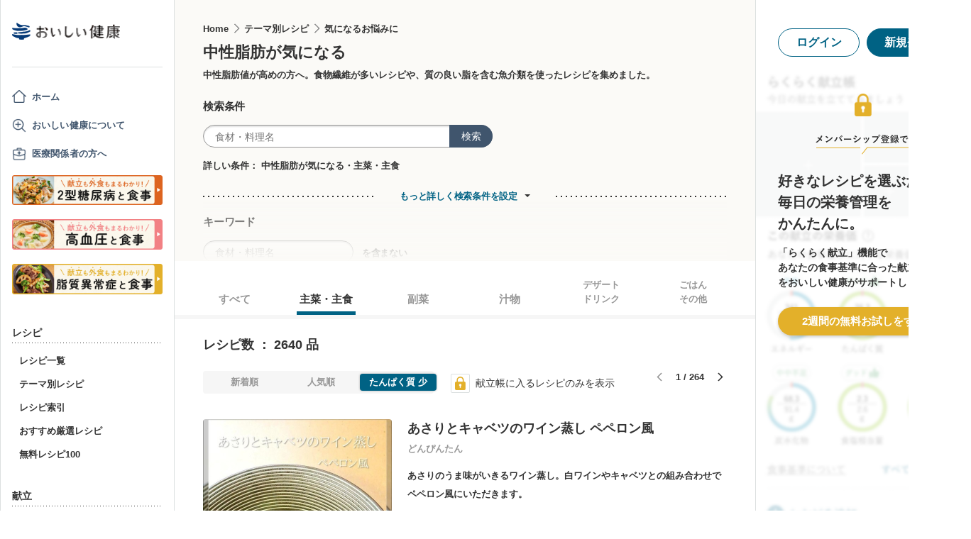

--- FILE ---
content_type: text/html; charset=utf-8
request_url: https://www.google.com/recaptcha/api2/aframe
body_size: 152
content:
<!DOCTYPE HTML><html><head><meta http-equiv="content-type" content="text/html; charset=UTF-8"></head><body><script nonce="Zl3zPvr2Gv3XS7ubA67qYg">/** Anti-fraud and anti-abuse applications only. See google.com/recaptcha */ try{var clients={'sodar':'https://pagead2.googlesyndication.com/pagead/sodar?'};window.addEventListener("message",function(a){try{if(a.source===window.parent){var b=JSON.parse(a.data);var c=clients[b['id']];if(c){var d=document.createElement('img');d.src=c+b['params']+'&rc='+(localStorage.getItem("rc::a")?sessionStorage.getItem("rc::b"):"");window.document.body.appendChild(d);sessionStorage.setItem("rc::e",parseInt(sessionStorage.getItem("rc::e")||0)+1);localStorage.setItem("rc::h",'1769338837913');}}}catch(b){}});window.parent.postMessage("_grecaptcha_ready", "*");}catch(b){}</script></body></html>